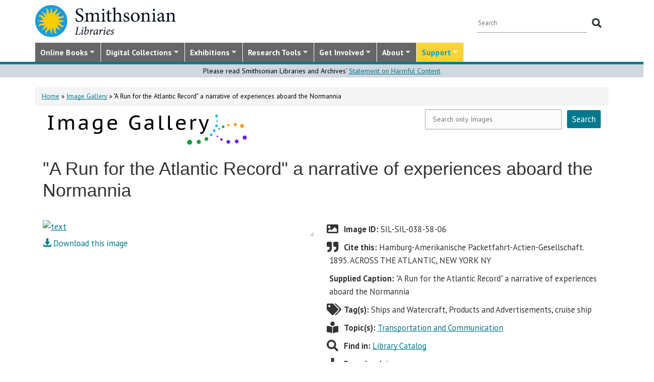

--- FILE ---
content_type: text/html; charset=utf-8
request_url: https://library.si.edu/image-gallery/106856
body_size: 18001
content:
<!DOCTYPE html>
<html lang="en" dir="ltr"
  xmlns:content="http://purl.org/rss/1.0/modules/content/"
  xmlns:dc="http://purl.org/dc/terms/"
  xmlns:foaf="http://xmlns.com/foaf/0.1/"
  xmlns:rdfs="http://www.w3.org/2000/01/rdf-schema#"
  xmlns:sioc="http://rdfs.org/sioc/ns#"
  xmlns:sioct="http://rdfs.org/sioc/types#"
  xmlns:skos="http://www.w3.org/2004/02/skos/core#"
  xmlns:xsd="http://www.w3.org/2001/XMLSchema#">
  <head profile="http://www.w3.org/1999/xhtml/vocab">
  <meta http-equiv="X-UA-Compatible" content="IE=Edge">
  <meta http-equiv="Content-Type" content="text/html; charset=utf-8" />
<meta name="dcterms.identifier" content="DAMS:SIL-SIL-038-58-06" />
<meta name="dcterms.type" content="Image" />
<meta name="MobileOptimized" content="width" />
<meta name="HandheldFriendly" content="true" />
<meta name="viewport" content="width=device-width, initial-scale=1" />
<link rel="canonical" href="https://library.si.edu/image-gallery/106856" />
<meta name="twitter:card" content="summary_large_image" />
<meta name="twitter:creator" content="@silibraries" />
<meta name="twitter:url" content="https://library.si.edu/image-gallery/106856" />
<meta name="twitter:title" content="&quot;A Run for the Atlantic Record&quot; a narrative of experiences aboard the" />
<meta name="twitter:image" content="https://library.si.edu/" />
<meta name="dcterms.title" content="&quot;A Run for the Atlantic Record&quot; a narrative of experiences aboard the Normannia" />
<meta name="dcterms.date" content="2017" />
<meta name="dcterms.rights" content="No Copyright - United States" />
  <title>"A Run for the Atlantic Record" a narrative of experiences aboard the Normannia</title>
  <style type="text/css" media="all">
@import url("https://library.si.edu/modules/system/system.base.css?t9hbcl");
@import url("https://library.si.edu/modules/system/system.menus.css?t9hbcl");
@import url("https://library.si.edu/modules/system/system.messages.css?t9hbcl");
@import url("https://library.si.edu/modules/system/system.theme.css?t9hbcl");
</style>
<style type="text/css" media="all">
@import url("https://library.si.edu/sites/all/modules/panopoly/panopoly_core/css/panopoly-jquery-ui-theme.css?t9hbcl");
@import url("https://library.si.edu/sites/all/modules/contrib/jquery_update/replace/ui/themes/base/minified/jquery.ui.slider.min.css?t9hbcl");
</style>
<style type="text/css" media="all">
@import url("https://library.si.edu/sites/all/modules/sla_popup/styling/popup.css?t9hbcl");
@import url("https://library.si.edu/modules/aggregator/aggregator.css?t9hbcl");
@import url("https://library.si.edu/modules/comment/comment.css?t9hbcl");
@import url("https://library.si.edu/sites/all/modules/dams_image/dams_image.css?t9hbcl");
@import url("https://library.si.edu/modules/field/theme/field.css?t9hbcl");
@import url("https://library.si.edu/sites/all/modules/google_appliance/theme/google_appliance.css?t9hbcl");
@import url("https://library.si.edu/sites/all/modules/google_search_facets/google-search-facets.css?t9hbcl");
@import url("https://library.si.edu/sites/all/modules/google_search_facets_image_search/google-search-facets-image-search.css?t9hbcl");
@import url("https://library.si.edu/sites/all/modules/panopoly/panopoly_core/css/panopoly-dropbutton.css?t9hbcl");
@import url("https://library.si.edu/sites/all/modules/contrib/radix_layouts/radix_layouts.css?t9hbcl");
@import url("https://library.si.edu/sites/all/modules/sil_donate/css/sil_donate.css?t9hbcl");
@import url("https://library.si.edu/sites/all/modules/sil_lostbook/css/sil_lostbook.css?t9hbcl");
@import url("https://library.si.edu/modules/user/user.css?t9hbcl");
@import url("https://library.si.edu/sites/all/modules/contrib/views/css/views.css?t9hbcl");
@import url("https://library.si.edu/sites/all/modules/contrib/ckeditor/css/ckeditor.css?t9hbcl");
@import url("https://library.si.edu/sites/all/modules/contrib/expandable_content/css/expandable_content.css?t9hbcl");
@import url("https://library.si.edu/sites/all/modules/contrib/media/modules/media_wysiwyg/css/media_wysiwyg.base.css?t9hbcl");
</style>
<style type="text/css" media="all">
@import url("https://library.si.edu/sites/all/libraries/bootstrap/css/bootstrap.min.css?t9hbcl");
@import url("https://library.si.edu/sites/all/libraries/bootstrap/css/bootstrap-theme.min.css?t9hbcl");
@import url("https://library.si.edu/sites/all/modules/contrib/colorbox/styles/default/colorbox_style.css?t9hbcl");
@import url("https://library.si.edu/sites/all/modules/contrib/ctools/css/ctools.css?t9hbcl");
@import url("https://library.si.edu/sites/all/modules/contrib/panels/css/panels.css?t9hbcl");
@import url("https://library.si.edu/sites/all/modules/sil_books/sil-books.css?t9hbcl");
@import url("https://library.si.edu/sites/all/modules/sil_books/tooltipster/css/tooltipster.bundle.min.css?t9hbcl");
@import url("https://library.si.edu/sites/all/modules/sil_books/tooltipster/css/plugins/tooltipster/sideTip/themes/tooltipster-sideTip-light.min.css?t9hbcl");
@import url("https://library.si.edu/sites/all/modules/rightsstatement_org/css/rightsstatements_org.css?t9hbcl");
@import url("https://library.si.edu/sites/all/modules/flexslider/assets/css/flexslider_img.css?t9hbcl");
@import url("https://library.si.edu/sites/all/libraries/flexslider/flexslider.css?t9hbcl");
@import url("https://library.si.edu/sites/all/libraries/superfish/css/superfish.css?t9hbcl");
@import url("https://library.si.edu/sites/all/libraries/superfish/css/superfish-smallscreen.css?t9hbcl");
@import url("https://library.si.edu/sites/all/libraries/superfish/style/silibraries.css?t9hbcl");
</style>
<style type="text/css" media="all">
@import url("https://library.si.edu/sites/all/themes/bootstrap-business/bootstrap/css/bootstrap.css?t9hbcl");
@import url("https://library.si.edu/sites/all/themes/bootstrap-sil/css/style.css?t9hbcl");
@import url("https://library.si.edu/sites/all/themes/bootstrap-sil/css/local.css?t9hbcl");
@import url("https://library.si.edu/sites/all/themes/bootstrap-sil/css/collections.css?t9hbcl");
@import url("https://library.si.edu/sites/all/themes/bootstrap-sil/css/colors.css?t9hbcl");
@import url("https://library.si.edu/sites/all/themes/bootstrap-sil/css/content.css?t9hbcl");
@import url("https://library.si.edu/sites/all/themes/bootstrap-sil/css/departments.css?t9hbcl");
@import url("https://library.si.edu/sites/all/themes/bootstrap-sil/css/digital-library.css?t9hbcl");
@import url("https://library.si.edu/sites/all/themes/bootstrap-sil/css/discipline.css?t9hbcl");
@import url("https://library.si.edu/sites/all/themes/bootstrap-sil/css/exhibitions.css?t9hbcl");
@import url("https://library.si.edu/sites/all/themes/bootstrap-sil/css/flexslider2.css?t9hbcl");
@import url("https://library.si.edu/sites/all/themes/bootstrap-sil/css/galleryview.css?t9hbcl");
@import url("https://library.si.edu/sites/all/themes/bootstrap-sil/css/gardens.css?t9hbcl");
@import url("https://library.si.edu/sites/all/themes/bootstrap-sil/css/image-gallery.css?t9hbcl");
@import url("https://library.si.edu/sites/all/themes/bootstrap-sil/css/isotope.css?t9hbcl");
@import url("https://library.si.edu/sites/all/themes/bootstrap-sil/css/mail.css?t9hbcl");
@import url("https://library.si.edu/sites/all/themes/bootstrap-sil/css/masonry.css?t9hbcl");
@import url("https://library.si.edu/sites/all/themes/bootstrap-sil/css/membership.css?t9hbcl");
@import url("https://library.si.edu/sites/all/themes/bootstrap-sil/css/news-events.css?t9hbcl");
@import url("https://library.si.edu/sites/all/themes/bootstrap-sil/css/news-subscribe.css?t9hbcl");
@import url("https://library.si.edu/sites/all/themes/bootstrap-sil/css/node.css?t9hbcl");
@import url("https://library.si.edu/sites/all/themes/bootstrap-sil/css/page-changes.css?t9hbcl");
@import url("https://library.si.edu/sites/all/themes/bootstrap-sil/css/sidebar-changes.css?t9hbcl");
@import url("https://library.si.edu/sites/all/themes/bootstrap-sil/css/staff-depts.css?t9hbcl");
@import url("https://library.si.edu/sites/all/themes/bootstrap-sil/css/tools-researcher.css?t9hbcl");
@import url("https://library.si.edu/sites/all/themes/bootstrap-sil/css/users.css?t9hbcl");
@import url("https://library.si.edu/sites/all/themes/bootstrap-sil/css/homepage.css?t9hbcl");
@import url("https://library.si.edu/sites/all/themes/bootstrap-sil/css/topic-term.css?t9hbcl");
@import url("https://library.si.edu/sites/all/themes/bootstrap-sil/css/better-tabs.css?t9hbcl");
@import url("https://library.si.edu/sites/all/themes/bootstrap-sil/css/chosen-overrides.css?t9hbcl");
@import url("https://library.si.edu/sites/all/themes/bootstrap-sil/css/slick-overrides.css?t9hbcl");
</style>
<style type="text/css" media="all">
@import url("https://library.si.edu/sites/all/themes/bootstrap-sil/css/media_ckeditor.css?t9hbcl");
@import url("https://library.si.edu/sites/all/themes/bootstrap-sil/fontawesome/css/all.min.css?t9hbcl");
@import url("https://library.si.edu/sites/all/themes/bootstrap-sil/css/i18n.css?t9hbcl");
</style>
<style type="text/css" media="print">
@import url("https://library.si.edu/sites/all/themes/bootstrap-sil/css/print.css?t9hbcl");
</style>

<!--[if (lt IE 9)]>
<link type="text/css" rel="stylesheet" href="https://library.si.edu/sites/all/themes/bootstrap-sil/css/ie8.css?t9hbcl" media="all" />
<![endif]-->
  
	<script type="text/javascript" src="https://library.si.edu/sites/default/files/js/js_kfCySK-sAVmU9mu0-2IOEWRifwhHkh_9q_ovVEW41rU.js"></script>
<script type="text/javascript" src="https://library.si.edu/sites/default/files/js/js_CdQQF2iyWt49DTR6ernbvPKOr2SqEcHNLvC9F0PBfiM.js"></script>
<script type="text/javascript" src="https://library.si.edu/sites/default/files/js/js_NH85uj7IRuZTjZUrItBBH_Yd_lqpgpECb8DomqUX6_4.js"></script>
<script type="text/javascript" src="https://library.si.edu/sites/default/files/js/js_hHqXYncJW0YW8t9GPnB3Ocw7YWVEmp16WsX-h54fY6s.js"></script>
<script type="text/javascript" src="https://www.googletagmanager.com/gtag/js?id=UA-5870062-6"></script>
<script type="text/javascript">
<!--//--><![CDATA[//><!--
window.dataLayer = window.dataLayer || [];function gtag(){dataLayer.push(arguments)};gtag("js", new Date());gtag("set", "developer_id.dMDhkMT", true);gtag("config", "UA-5870062-6", {"groups":"default","linker":{"domains":["www.sil.si.edu","library.si.edu"]}});gtag("config", "G-MM0P7BL6SB", {"groups":"default","linker":{"domains":["www.sil.si.edu","library.si.edu"]}});
//--><!]]>
</script>
<script type="text/javascript" src="https://library.si.edu/sites/default/files/js/js_Oqq2HVyMkKp7EGTh831yT-hkGUjWBZ_ACRn80wZ7nQ8.js"></script>
<script type="text/javascript">
<!--//--><![CDATA[//><!--
jQuery(document).ready(function($) { 
		$(window).scroll(function() {
			if($(this).scrollTop() != 0) {
				$("#toTop").fadeIn();	
			} else {
				$("#toTop").fadeOut();
			}
		});
		
		$("#toTop").click(function() {
			$("body,html").animate({scrollTop:0},800);
		});	
		
		});
//--><!]]>
</script>
<script type="text/javascript" src="https://library.si.edu/sites/default/files/js/js_4Bn1FHP0-cymhn72AeTIwKVvwp6nfSiB37Baj6OnuFw.js"></script>
<script type="text/javascript" src="https://library.si.edu/sites/default/files/js/js_uf73SeycakNTBBILp0rYYV3fE1MP-ISUdj09JOGXzAM.js"></script>
<script type="text/javascript">
<!--//--><![CDATA[//><!--
jQuery.extend(Drupal.settings, {"basePath":"\/","pathPrefix":"","setHasJsCookie":0,"ajaxPageState":{"theme":"bootstrap_sil","theme_token":"lucN36eNBlX91T6cwAIbsuy_WS14VPWWtNOHRTIDXSA","js":{"sites\/all\/modules\/flexslider\/assets\/js\/flexslider.load.js":1,"sites\/all\/libraries\/jquery-latest\/jquery-3.7.1.min.js":1,"misc\/jquery-extend-3.4.0.js":1,"misc\/jquery-html-prefilter-3.5.0-backport.js":1,"misc\/jquery.once.js":1,"misc\/drupal.js":1,"sites\/all\/modules\/contrib\/jquery_update\/js\/jquery_browser.js":1,"sites\/all\/libraries\/jquery-latest\/jquery-ui\/jquery-ui.js":1,"misc\/ui\/jquery.ui.position-1.13.0-backport.js":1,"misc\/ui\/jquery.ui.dialog-1.13.0-backport.js":1,"misc\/form-single-submit.js":1,"sites\/all\/modules\/contrib\/entityreference\/js\/entityreference.js":1,"sites\/all\/modules\/sil_donate\/js\/sil_donate.js":1,"sites\/all\/libraries\/bootstrap\/js\/bootstrap.min.js":1,"sites\/all\/libraries\/colorbox\/jquery.colorbox-min.js":1,"sites\/all\/modules\/contrib\/colorbox\/js\/colorbox.js":1,"sites\/all\/modules\/contrib\/colorbox\/styles\/default\/colorbox_style.js":1,"sites\/all\/modules\/contrib\/colorbox\/js\/colorbox_load.js":1,"sites\/all\/modules\/contrib\/colorbox\/js\/colorbox_inline.js":1,"sites\/all\/modules\/google_search_facets\/google_search_facets.js":1,"sites\/all\/modules\/contrib\/media_colorbox\/media_colorbox.js":1,"sites\/all\/modules\/sil_books\/tooltipster\/js\/tooltipster.bundle.min.js":1,"sites\/all\/libraries\/flexslider\/jquery.flexslider-min.js":1,"sites\/all\/modules\/contrib\/google_analytics\/googleanalytics.js":1,"https:\/\/www.googletagmanager.com\/gtag\/js?id=UA-5870062-6":1,"0":1,"sites\/all\/modules\/contrib\/expandable_content\/js\/expandable_content.js":1,"1":1,"sites\/all\/libraries\/superfish\/jquery.hoverIntent.minified.js":1,"sites\/all\/libraries\/superfish\/sftouchscreen.js":1,"sites\/all\/libraries\/superfish\/sfsmallscreen.js":1,"sites\/all\/libraries\/superfish\/supposition.js":1,"sites\/all\/libraries\/superfish\/superfish.js":1,"sites\/all\/libraries\/superfish\/supersubs.js":1,"sites\/all\/modules\/superfish\/superfish.js":1,"sites\/all\/themes\/bootstrap-sil\/js\/colorbox.responsive.js":1,"sites\/all\/themes\/bootstrap-sil\/fontawesome\/js\/all.js":1,"sites\/all\/modules\/contrib\/jquery_update\/js\/jquery_position.js":1},"css":{"modules\/system\/system.base.css":1,"modules\/system\/system.menus.css":1,"modules\/system\/system.messages.css":1,"modules\/system\/system.theme.css":1,"misc\/ui\/jquery.ui.theme.css":1,"misc\/ui\/jquery.ui.slider.css":1,"sites\/all\/modules\/google_search_facetsgoogle-search-facets.css":1,"sites\/all\/modules\/sla_popup\/styling\/popup.css":1,"modules\/aggregator\/aggregator.css":1,"modules\/comment\/comment.css":1,"sites\/all\/modules\/dams_image\/dams_image.css":1,"modules\/field\/theme\/field.css":1,"sites\/all\/modules\/google_appliance\/theme\/google_appliance.css":1,"sites\/all\/modules\/google_search_facets\/google-search-facets.css":1,"sites\/all\/modules\/google_search_facets_image_search\/google-search-facets-image-search.css":1,"modules\/node\/node.css":1,"sites\/all\/modules\/panopoly\/panopoly_core\/css\/panopoly-dropbutton.css":1,"sites\/all\/modules\/contrib\/radix_layouts\/radix_layouts.css":1,"sites\/all\/modules\/sil_donate\/css\/sil_donate.css":1,"sites\/all\/modules\/sil_lostbook\/css\/sil_lostbook.css":1,"modules\/user\/user.css":1,"sites\/all\/modules\/contrib\/views\/css\/views.css":1,"sites\/all\/modules\/contrib\/ckeditor\/css\/ckeditor.css":1,"sites\/all\/modules\/contrib\/expandable_content\/css\/expandable_content.css":1,"sites\/all\/modules\/contrib\/media\/modules\/media_wysiwyg\/css\/media_wysiwyg.base.css":1,"sites\/all\/libraries\/bootstrap\/css\/bootstrap.min.css":1,"sites\/all\/libraries\/bootstrap\/css\/bootstrap-theme.min.css":1,"sites\/all\/modules\/contrib\/colorbox\/styles\/default\/colorbox_style.css":1,"sites\/all\/modules\/contrib\/ctools\/css\/ctools.css":1,"sites\/all\/modules\/contrib\/panels\/css\/panels.css":1,"sites\/all\/modules\/sil_books\/sil-books.css":1,"sites\/all\/modules\/sil_books\/tooltipster\/css\/tooltipster.bundle.min.css":1,"sites\/all\/modules\/sil_books\/tooltipster\/css\/plugins\/tooltipster\/sideTip\/themes\/tooltipster-sideTip-light.min.css":1,"sites\/all\/modules\/rightsstatement_org\/css\/rightsstatements_org.css":1,"sites\/all\/modules\/flexslider\/assets\/css\/flexslider_img.css":1,"sites\/all\/libraries\/flexslider\/flexslider.css":1,"sites\/all\/libraries\/superfish\/css\/superfish.css":1,"sites\/all\/libraries\/superfish\/css\/superfish-smallscreen.css":1,"sites\/all\/libraries\/superfish\/style\/silibraries.css":1,"sites\/all\/themes\/bootstrap-business\/bootstrap\/css\/bootstrap.css":1,"sites\/all\/themes\/bootstrap-sil\/css\/style.css":1,"sites\/all\/themes\/bootstrap-business\/color\/colors.css":1,"sites\/all\/themes\/bootstrap-sil\/css\/local.css":1,"sites\/all\/themes\/bootstrap-sil\/css\/collections.css":1,"sites\/all\/themes\/bootstrap-sil\/css\/colors.css":1,"sites\/all\/themes\/bootstrap-sil\/css\/content.css":1,"sites\/all\/themes\/bootstrap-sil\/css\/departments.css":1,"sites\/all\/themes\/bootstrap-sil\/css\/digital-library.css":1,"sites\/all\/themes\/bootstrap-sil\/css\/discipline.css":1,"sites\/all\/themes\/bootstrap-sil\/css\/exhibitions.css":1,"sites\/all\/themes\/bootstrap-sil\/css\/flexslider2.css":1,"sites\/all\/themes\/bootstrap-sil\/css\/galleryview.css":1,"sites\/all\/themes\/bootstrap-sil\/css\/gardens.css":1,"sites\/all\/themes\/bootstrap-sil\/css\/image-gallery.css":1,"sites\/all\/themes\/bootstrap-sil\/css\/isotope.css":1,"sites\/all\/themes\/bootstrap-sil\/css\/mail.css":1,"sites\/all\/themes\/bootstrap-sil\/css\/masonry.css":1,"sites\/all\/themes\/bootstrap-sil\/css\/membership.css":1,"sites\/all\/themes\/bootstrap-sil\/css\/news-events.css":1,"sites\/all\/themes\/bootstrap-sil\/css\/news-subscribe.css":1,"sites\/all\/themes\/bootstrap-sil\/css\/node.css":1,"sites\/all\/themes\/bootstrap-sil\/css\/page-changes.css":1,"sites\/all\/themes\/bootstrap-sil\/css\/sidebar-changes.css":1,"sites\/all\/themes\/bootstrap-sil\/css\/staff-depts.css":1,"sites\/all\/themes\/bootstrap-sil\/css\/tools-researcher.css":1,"sites\/all\/themes\/bootstrap-sil\/css\/users.css":1,"sites\/all\/themes\/bootstrap-sil\/css\/tb-menu-changes.css":1,"sites\/all\/themes\/bootstrap-sil\/css\/discovery-dots.css":1,"sites\/all\/themes\/bootstrap-sil\/css\/homepage.css":1,"sites\/all\/themes\/bootstrap-sil\/css\/topic-term.css":1,"sites\/all\/themes\/bootstrap-sil\/css\/better-tabs.css":1,"sites\/all\/themes\/bootstrap-sil\/css\/chosen-overrides.css":1,"sites\/all\/themes\/bootstrap-sil\/css\/slick-overrides.css":1,"sites\/all\/themes\/bootstrap-sil\/css\/media_ckeditor.css":1,"sites\/all\/themes\/bootstrap-sil\/fontawesome\/css\/all.min.css":1,"sites\/all\/themes\/bootstrap-sil\/css\/i18n.css":1,"sites\/all\/themes\/bootstrap-sil\/css\/print.css":1,"sites\/all\/themes\/bootstrap-sil\/css\/ie8.css":1}},"colorbox":{"opacity":"0.85","current":"{current} of {total}","previous":"\u00ab Prev","next":"Next \u00bb","close":"Close","maxWidth":"98%","maxHeight":"98%","fixed":true,"mobiledetect":true,"mobiledevicewidth":"480px","file_public_path":"\/sites\/default\/files","specificPagesDefaultValue":"admin*\nimagebrowser*\nimg_assist*\nimce*\nnode\/add\/*\nnode\/*\/edit\nprint\/*\nprintpdf\/*\nsystem\/ajax\nsystem\/ajax\/*"},"flexslider":{"optionsets":{"image_gallery_carousel":{"namespace":"flex-","selector":".slides \u003E li","easing":"swing","direction":"horizontal","reverse":false,"smoothHeight":true,"startAt":0,"animationSpeed":600,"initDelay":0,"useCSS":true,"touch":true,"video":false,"keyboard":true,"multipleKeyboard":false,"mousewheel":0,"controlsContainer":".flex-control-nav-container","sync":"","asNavFor":"","itemWidth":150,"itemMargin":4,"minItems":3,"maxItems":5,"move":4,"animation":"slide","slideshow":false,"slideshowSpeed":"7000","directionNav":true,"controlNav":false,"prevText":"Previous","nextText":"Next","pausePlay":false,"pauseText":"Pause","playText":"Play","randomize":false,"thumbCaptions":false,"thumbCaptionsBoth":false,"animationLoop":true,"pauseOnAction":true,"pauseOnHover":false,"manualControls":""}},"instances":{"image_gallery_carousel":"image_gallery_carousel"}},"urlIsAjaxTrusted":{"\/image-gallery\/106856":true},"googleanalytics":{"account":["UA-5870062-6","G-MM0P7BL6SB"],"trackOutbound":1,"trackMailto":1,"trackDownload":1,"trackDownloadExtensions":"7z|aac|arc|arj|asf|asx|avi|bin|csv|doc|docx|exe|flv|gif|gz|gzip|hqx|jar|jpe?g|js|mp(2|3|4|e?g)|mov(ie)?|msi|msp|pdf|phps|png|ppt|pptx|qtm?|ra(m|r)?|sea|sit|tar|tgz|torrent|txt|wav|wma|wmv|wpd|xls|xslx|xml|z|zip","trackColorbox":1,"trackDomainMode":2,"trackCrossDomains":["www.sil.si.edu","library.si.edu"]},"superfish":{"1":{"id":"1","sf":{"animation":{"opacity":"show"},"speed":"fast"},"plugins":{"touchscreen":{"mode":"window_width","breakpoint":992,"breakpointUnit":"px"},"smallscreen":{"mode":"window_width","breakpoint":992,"breakpointUnit":"px","title":"Main Menu"},"supposition":true,"supersubs":true}}}});
//--><!]]>
</script>
	<!-- added by PLM 1/22/2018 touch icons -->
	<link rel="apple-touch-icon" sizes="180x180" src="/sites/all/libraries/favicon/apple-touch-icon.png">
	<link rel="icon" type="image/png" sizes="32x32" src="/sites/all/libraries/favicon/favicon-32x32.png">
	<link rel="icon" type="image/png" sizes="16x16" src="/sites/all/libraries/favicon/favicon-16x16.png">
	<link rel="manifest" src="/sites/all/libraries/favicon/manifest.json">
	<link rel="mask-icon" src="/sites/all/libraries/favicon/safari-pinned-tab.svg" color="#5bbad5">
	<link rel="shortcut icon" src="/sites/all/libraries/favicon/favicon.ico">

</head>
<body class="html not-front not-logged-in no-sidebars page-node page-node- page-node-106856 node-type-galaxy-of-images region-content i18n-en image-gallery image-gallery-106856" >
  <div id="skip-link">
    <a href="#main-content" class="element-invisible element-focusable">Skip to main content</a>
  </div>
      <div id="toTop"><span class="glyphicon glyphicon-chevron-up"></span></div>


<!-- #header -->
<header id="header" role="banner" class="clearfix robots-noindex">
  
    <!-- #header-top -->
  <div id="header-top" class="clearfix robots-noindex">
    <div class="container">

      <!-- #header-top-inside -->
      <div id="header-top-inside" class="clearfix">
                  <div id="logo">
            <a href="/" title="Home" rel="home"> <img src="https://library.si.edu/sites/default/files/si-libraries-logo-sm.png" alt="Home" /> </a>
          </div>
        
        <div class="row">
          
                      <div class="col-md-12">
              <!-- #header-top-right -->
              <div id="header-top-right" class="clearfix">
                  <div class="region region-header-top-right">
    <div id="block-google-appliance-ga-block-search-form" class="block block-google-appliance clearfix">

    
  <div class="content">
    <form action="/image-gallery/106856" method="post" id="google-appliance-block-form" accept-charset="UTF-8"><div><div class="container-inline">
      <h2 class="element-invisible">Search Google Appliance</h2>
    <div class="form-item form-type-textfield form-item-search-keys">
  <label class="element-invisible" for="edit-search-keys--2">Enter the terms you wish to search for. </label>
 <input placeholder="Search" type="text" id="edit-search-keys--2" name="search_keys" value="" size="15" maxlength="128" class="form-text" />
</div>
<div class="form-actions form-wrapper" id="edit-actions"><input type="submit" id="edit-submit--2" name="op" value="Search" class="form-submit" /></div><input type="hidden" name="form_build_id" value="form-WEDpciVrPV4D_8SCfRHaF2j89b6s5825dSk_sAUxfPs" />
<input type="hidden" name="form_id" value="google_appliance_block_form" />
  
</div>
</div></form>  </div>
</div>
  </div>
              </div>
              <!-- EOF:#header-top-right -->
            </div>
          
        </div>
      </div>
      <!-- EOF: #header-top-inside -->

    </div>
  </div>
  <!-- EOF: #header-top -->
  
  <div id="header-full" class="robots-noindex">
    <div class="container">
                <div class="region region-header">
    <div id="block-superfish-1" class="block block-superfish clearfix">

    
  <div class="content">
    <ul  id="superfish-1" class="menu sf-menu sf-main-menu sf-horizontal sf-style-silibraries sf-total-items-7 sf-parent-items-7 sf-single-items-0"><li id="menu-3425-1" class="first sf-depth-1 sf-total-children-4 sf-parent-children-0 sf-single-children-4 menuparent"><a href="/books-online" title="Digitized books from across the Libraries" class="sf-depth-1 menuparent">Online Books</a><ul><li id="menu-34616-1" class="first sf-depth-2 sf-no-children"><a href="/digital-library/book-collections" title="Browse staff created collections of digitized books" class="sf-depth-2">Online Book Collections</a></li><li id="menu-34617-1" class="middle sf-depth-2 sf-no-children"><a href="/books-online/topic" title="Browse digitized books by general topic" class="sf-depth-2">Online Books by Topic</a></li><li id="menu-1249-1" class="middle sf-depth-2 sf-no-children"><a href="http://biodiversitylibrary.org" title="(link will take you outside the Smithsonian network)" class="sf-depth-2">Biodiversity Heritage Library</a></li><li id="menu-34618-1" class="last sf-depth-2 sf-no-children"><a href="http://siris-libraries.si.edu/ipac20/ipac.jsp?profile=liball" title="Search the Catalog" class="sf-depth-2">Library Catalog (SIRIS)</a></li></ul></li><li id="menu-647-1" class="middle sf-depth-1 sf-total-children-5 sf-parent-children-0 sf-single-children-5 menuparent"><a href="/collections" title="" class="sf-depth-1 menuparent">Digital Collections</a><ul><li id="menu-659-1" class="first sf-depth-2 sf-no-children"><a href="/image-gallery" title="" class="sf-depth-2">Image Gallery</a></li><li id="menu-657-1" class="middle sf-depth-2 sf-no-children"><a href="/art-and-artist-files" title="Search an index of the Libraries collections of vertical files on art, art organizations, and artists." class="sf-depth-2">Art &amp; Artist Files</a></li><li id="menu-34619-1" class="middle sf-depth-2 sf-no-children"><a href="/digital-library/collection/caldwell" title="Shedding Light on New York, the Edward F. Caldwell &amp; Co. collection - images of lighting and interior fixtures." class="sf-depth-2">Caldwell Lighting</a></li><li id="menu-656-1" class="middle sf-depth-2 sf-no-children"><a href="/trade-literature" title="Search our collections of trade catalogs, manuals, sales brochures and more." class="sf-depth-2">Trade Literature</a></li><li id="menu-10472-1" class="last sf-depth-2 sf-no-children"><a href="/collections" title="Full list of our digital collections, including annotated bibliographies and indexes" class="sf-depth-2">All Digital Collections</a></li></ul></li><li id="menu-6016-1" class="middle sf-depth-1 sf-total-children-4 sf-parent-children-0 sf-single-children-4 menuparent"><a href="/exhibitions" title="" class="sf-depth-1 menuparent">Exhibitions</a><ul><li id="menu-8366-1" class="first sf-depth-2 sf-no-children"><a href="/exhibitions/current" title="" class="sf-depth-2">Current Exhibitions</a></li><li id="menu-8367-1" class="middle sf-depth-2 sf-no-children"><a href="/exhibitions/online" title="" class="sf-depth-2">Online Exhibitions</a></li><li id="menu-34472-1" class="middle sf-depth-2 sf-no-children"><a href="/exhibitions/past" title="" class="sf-depth-2">Past Exhibitions</a></li><li id="menu-34473-1" class="last sf-depth-2 sf-no-children"><a href="http://www.sil.si.edu/SILPublications/Online-Exhibitions/" title="Guide to online exhibitions from Libraries and Archives all over the world." class="sf-depth-2">Index of Library &amp; Archival Exhibitions on the Web</a></li></ul></li><li id="menu-735-1" class="middle sf-depth-1 sf-total-children-6 sf-parent-children-0 sf-single-children-6 menuparent"><a href="/research" title="" class="sf-depth-1 menuparent">Research Tools</a><ul><li id="menu-2634-1" class="first sf-depth-2 sf-no-children"><a href="/research" title="Search across all SIL owned and licensed collections, as well as selected citation databases." class="sf-depth-2">Research Tools and OneSearch</a></li><li id="menu-748-1" class="middle sf-depth-2 sf-no-children"><a href="http://siris-libraries.si.edu/ipac20/ipac.jsp?profile=liball" title="" class="sf-depth-2">Library Catalog (SIRIS)</a></li><li id="menu-746-1" class="middle sf-depth-2 sf-no-children"><a href="/research/databases" title="" class="sf-depth-2">E-journals, E-books, and Databases</a></li><li id="menu-744-1" class="middle sf-depth-2 sf-no-children"><a href="http://research.si.edu/" title="Search lists of publications by Smithsonian and affiliated researchers." class="sf-depth-2">Smithsonian Research Online (SRO)</a></li><li id="menu-38018-1" class="middle sf-depth-2 sf-no-children"><a href="/research/borrowing-access-privileges" class="sf-depth-2">Borrowing and Access Privileges</a></li><li id="menu-34620-1" class="last sf-depth-2 sf-no-children"><a href="https://sinet.sharepoint.com/sites/Prism-SLA" title="Information on services and resources for SI affiliated researchers" class="sf-depth-2">Smithsonian Libraries and Archives on PRISM (SI staff)    </a></li></ul></li><li id="menu-734-1" class="middle sf-depth-1 sf-total-children-4 sf-parent-children-1 sf-single-children-3 menuparent"><a href="/get-involved" class="sf-depth-1 menuparent">Get Involved</a><ul><li id="menu-3759-1" class="first sf-depth-2 sf-no-children"><a href="/events" title="" class="sf-depth-2">Events</a></li><li id="menu-37704-1" class="middle sf-depth-2"><a href="/newsletter" class="sf-depth-2">E-news Sign Up</a></li><li id="menu-1250-1" class="middle sf-depth-2 sf-no-children"><a href="/internships-and-fellowships" class="sf-depth-2">Internships and Fellowships</a></li><li id="menu-943-1" class="last sf-depth-2 sf-no-children"><a href="/about/work-with-us" class="sf-depth-2">Work with Us</a></li></ul></li><li id="menu-732-1" class="middle sf-depth-1 sf-total-children-11 sf-parent-children-0 sf-single-children-11 menuparent"><a href="/about-us" class="sf-depth-1 menuparent">About</a><ul><li id="menu-873-1" class="first sf-depth-2 sf-no-children"><a href="/about-us" title="" class="sf-depth-2">About the Libraries</a></li><li id="menu-23994-1" class="middle sf-depth-2 sf-no-children"><a href="/libraries" title="" class="sf-depth-2">Library Locations</a></li><li id="menu-817-1" class="middle sf-depth-2 sf-no-children"><a href="/departments" class="sf-depth-2">Departments</a></li><li id="menu-752-1" class="middle sf-depth-2 sf-no-children"><a href="/staff" title="" class="sf-depth-2">Staff</a></li><li id="menu-3760-1" class="middle sf-depth-2 sf-no-children"><a href="/press" title="" class="sf-depth-2">Press Room</a></li><li id="menu-743-1" class="middle sf-depth-2 sf-no-children"><a href="/about/faq" class="sf-depth-2">FAQ</a></li><li id="menu-10481-1" class="middle sf-depth-2 sf-no-children"><a href="/contact" class="sf-depth-2">Contact Us</a></li><li id="menu-755-1" class="middle sf-depth-2 sf-no-children"><a href="/about/history" class="sf-depth-2">History of the Libraries</a></li><li id="menu-38818-1" class="middle sf-depth-2 sf-no-children"><a href="https://librariesarchives.si.edu/advisory-board/" title="" class="sf-depth-2">Advisory Board</a></li><li id="menu-651-1" class="middle sf-depth-2 sf-no-children"><a href="/projects" title="Projects we are involved with or working on behind the scenes" class="sf-depth-2">Projects</a></li><li id="menu-3635-1" class="last sf-depth-2 sf-no-children"><a href="/annual-reports" class="sf-depth-2">Annual Reports</a></li></ul></li><li id="menu-6017-1" class="last sf-depth-1 sf-total-children-5 sf-parent-children-2 sf-single-children-3 menuparent"><a href="/donate/make-a-donation" title="" class="sf-depth-1 menuparent">Support</a><ul><li id="menu-37713-1" class="first sf-depth-2 sf-no-children"><a href="/donate/make-a-donation" title="" class="sf-depth-2">Donate Now</a></li><li id="menu-738-1" class="middle sf-depth-2"><a href="/donate/adopt-a-book" class="sf-depth-2">Adopt-a-Book</a></li><li id="menu-737-1" class="middle sf-depth-2 sf-no-children"><a href="/donate/ways-to-give" class="sf-depth-2">Ways to Give</a></li><li id="menu-3665-1" class="middle sf-depth-2 sf-no-children"><a href="/donate/gifts-of-library-materials" class="sf-depth-2">Gifts of Library Materials</a></li><li id="menu-37707-1" class="last sf-depth-2"><a href="/donate/the-vault" class="sf-depth-2">The Vault</a></li></ul></li></ul>  </div>
</div>
  </div>
           </div>
  </div>
</header>
<!-- EOF: #header -->

<!-- #banner_full -->
	<div id="banner-full" class="clearfix">
		  <div class="region region-banner-full">
    <div id="block-block-72" class="block block-block clearfix">

    
  <div class="content">
    <div style="background-color:#d0d7de;text-align:center;clear:both;font-size:85%">Please read Smithsonian Libraries and Archives' <a href="https://librariesarchives.si.edu/statement-on-harmful-content/">Statement on Harmful Content</a></div>
  </div>
</div>
  </div>
	</div>
<!-- EOF:#banner_full -->



<!-- EOF:#breadcrumbs -->
  <header id="breadcrumb" class="clearfix">
  
  <div class="container">
      <div id="breadcrumb-inside" class="clearfix">
      <h2 class="element-invisible">You are here</h2><div class="breadcrumb" xmlns:v="http://rdf.data-vocabulary.org/#"><span class="inline odd first" typeof="v:Breadcrumb"><a href="https://library.si.edu/" rel="v:url" property="v:title">Home</a></span> <span class="delimiter">»</span> <span class="inline even" typeof="v:Breadcrumb"><a href="https://library.si.edu/image-gallery" rel="v:url" property="v:title">Image Gallery</a></span> <span class="delimiter">»</span> <span class="inline odd last" typeof="v:Breadcrumb">&quot;A Run for the Atlantic Record&quot; a narrative of experiences aboard the Normannia</span></div>      </div>
  </div>
</header>
<!-- EOF:#breadcrumbs -->

<!-- #page -->
<article id="page" class="clearfix">

  
  <!-- #main-content -->
  <div id="main-content">
    <div class="container">

      <!-- #messages-console -->
            <!-- EOF: #messages-console -->

      <div class="row">

        
        <section class="col-md-12">
          <!-- #main -->
          <div id="main" class="clearfix">
            
            <!-- EOF:#content-wrapper -->
            <div id="content-wrapper">

                                          
              
              <!-- #tabs -->
                              <div class="tabs">
                                </div>
                            <!-- EOF: #tabs -->

              <!-- #action links -->
                            <!-- EOF: #action links -->

                <div class="region region-content">
    <div id="block-system-main" class="block block-system clearfix">

    
  <div class="content">
    
<div class="panel-display sutro clearfix radix-sutro" >

  <div class="container-fluid">
    <div class="row">
      <div class="col-md-12 radix-layouts-header panel-panel">
        <div class="panel-panel-inner">
          <div class="panel-pane pane-block pane-google-search-facets-image-search-gsa-image-search-block"  id="image-gallery-search" >
  
      
  
  <div class="pane-content">
    <form class="image-search-form search-google-appliance-image-search-form" action="/image-gallery/106856" method="post" id="google-search-facets-image-search-block-form" accept-charset="UTF-8"><div><div class="form-item form-type-textfield form-item-search-keys">
  <label class="element-invisible" for="edit-search-keys">Search Only Images </label>
 <input title="Enter a search term" placeholder="Search only Images" type="text" id="edit-search-keys" name="search_keys" value="" size="60" maxlength="128" class="form-text" />
</div>
<input type="submit" id="edit-submit" name="op" value="Search" class="form-submit" /><input type="hidden" name="form_build_id" value="form-cngJn6lq3VLqJCzzJt4CMyEt5noWatGhKkgI_1iamwk" />
<input type="hidden" name="form_id" value="google_search_facets_image_search_block_form" />
</div></form>  </div>

  
  </div>
<div class="panel-separator"></div><div class="panel-pane pane-custom pane-3"  id="faq-icon" >
  
      
  
  <div class="pane-content">
    <div id="faq-icon">

  <div class="faq-circle">
    <a href="/image-gallery/faq" alt="Visit Image Gallery FAQ page"> 
      <i class="fal fa-question-circle fa-lg" style="max-width:25px;" aria-hidden=""> </i>
      <span class="sr-only">Visit Image Gallery FAQ page</span>
    </a>
  </div>

  <div class="faq-text-block">
    <div class="faq-text">
        <a href="/image-gallery/faq">Visit Image Gallery FAQ</a>
    </div>
  </div>

</div>  </div>

  
  </div>
<div class="panel-separator"></div><div class="panel-pane pane-custom pane-4"  >
  
      
  
  <div class="pane-content">
    <div style="width:420px;margin-bottom:20px;"><div class="media-element-container media-original"><div id="file-14038" class="file file-image file-image-png">

        <h2 class="element-invisible"><a href="/file/imggalsm2png">imggal_sm2.png</a></h2>
    
  
  <div class="content">
    <img alt="Image Gallery banner" title="Image Gallery banner" height="84" width="411" class="media-element file-original" data-delta="3" typeof="foaf:Image" src="https://library.si.edu/sites/default/files/media-uploads/imggal_sm2.png" />  </div>

  
</div>
</div></div>  </div>

  
  </div>
<div class="panel-separator"></div><div class="panel-pane pane-custom pane-5"  id="goi-title" >
  
      
  
  <div class="pane-content">
    <h1>"A Run for the Atlantic Record" a narrative of experiences aboard the Normannia</h1><br />  </div>

  
  </div>
        </div>
      </div>
    </div>
    
    <div class="row">
      <div class="col-md-6 radix-layouts-column1 panel-panel">
        <div class="panel-panel-inner">
          <div class="panel-pane pane-custom pane-1"  >
  
      
  
  <div class="pane-content">
    <div id="image-gallery-damsid">
  <a href="/dams-image/zoom/?id=SIL-SIL-038-58-06" class="colorbox damsid-container">
    <div class="colorbox">
        <img class="photo damsid-image" src="https://ids.si.edu/ids/deliveryService?id=SIL-SIL-038-58-06&amp;iframe=true&amp;container.fullpage" alt="text" title="text" width="550" /></div>
    <div class="damsid-overlay">
      <i class="glyphicon glyphicon-search"></i>
    </div>
  </a>
</div>

<!-- img class="photo colorbox" src="https://ids.si.edu/ids/deliveryService?id=SIL-SIL-038-58-06" alt="text" title="text" width="550" -->  </div>

  
  </div>
<div class="panel-separator"></div><div class="panel-pane pane-custom pane-2"  >
  
      
  
  <div class="pane-content">
    <div class="image-gallery-download-block">
 <a href="//ids.si.edu/ids/deliveryService?id=SIL-SIL-038-58-06" download="SIL-SIL-038-58-06">
    <i class="glyphicon glyphicon-download-alt"></i>
    <span class="image-gallery-download style=" padding:="">Download this image</span>
 </a>
</div>
<br />  </div>

  
  </div>
        </div>
      </div>
      <div class="col-md-6 radix-layouts-column2 panel-panel">
        <div class="panel-panel-inner">
          <div class="panel-pane pane-views-panes pane-image-gallery-image-metadata-fields-panel-pane-2"  >
  
      
  
  <div class="pane-content">
    <div class="view view-image-gallery-image-metadata-fields view-id-image_gallery_image_metadata_fields view-display-id-panel_pane_2 view-dom-id-14ff841705e479a282e6650e885b61e2">
        
  
  
  
      <div class="view-content">
        <div class="views-row views-row-1">
      
  <div class="views-field views-field-field-damsid ig-icon ig-icon-damsid">    <strong class="views-label views-label-field-damsid">Image ID: </strong>    SIL-SIL-038-58-06  </div>  
  <div class="views-field views-field-field-citation ig-icon ig-icon-citation">    <strong class="views-label views-label-field-citation">Cite this: </strong>    Hamburg-Amerikanische Packetfahrt-Actien-Gesellschaft. 1895. ACROSS THE ATLANTIC, NEW YORK NY  </div>  
  <div class="views-field views-field-field-supplied-caption ig-icon ">    <strong class="views-label views-label-field-supplied-caption">Supplied Caption: </strong>    &quot;A Run for the Atlantic Record&quot; a narrative of experiences aboard the Normannia  </div>  </div>
    </div>
  
  
  
  
  
  
</div>  </div>

  
  </div>
<div class="panel-separator"></div><div class="panel-pane pane-views-panes pane-image-gallery-image-metadata-fields-panel-pane-3"  >
  
      
  
  <div class="pane-content">
    <div class="view view-image-gallery-image-metadata-fields view-id-image_gallery_image_metadata_fields view-display-id-panel_pane_3 view-dom-id-2f19a47fe003bde77f8b242509637f33">
        
  
  
  
      <div class="view-content">
        <div class="views-row views-row-1">
      
  <div class="views-field views-field-field-keywords ig-icon ig-icon-tags">    <strong class="views-label views-label-field-keywords">Tag(s): </strong>    Ships and Watercraft, Products and Advertisements, cruise ship  </div>  
  <div class="views-field views-field-field-topics ig-icon ig-icon-topics">    <strong class="views-label views-label-field-topics">Topic(s): </strong>    <a href="/topic/transportation-and-communication">Transportation and Communication</a>  </div>  </div>
    </div>
  
  
  
  
  
  
</div>  </div>

  
  </div>
<div class="panel-separator"></div><div class="panel-pane pane-views-panes pane-image-gallery-image-metadata-fields-panel-pane-4"  >
  
      
  
  <div class="pane-content">
    <div class="view view-image-gallery-image-metadata-fields view-id-image_gallery_image_metadata_fields view-display-id-panel_pane_4 view-dom-id-93cb349521d9dc2b2957cf362b3c6274">
        
  
  
  
      <div class="view-content">
        <div class="views-row views-row-1">
      
  <div class="views-field views-field-field-hz-bibno ig-icon ig-icon-catalog">    <strong class="views-label views-label-field-hz-bibno">Find in: </strong>    <a href="http://siris-libraries.si.edu/ipac20/ipac.jsp?index=BIB&amp;term=220782" target="_blank">Library Catalog</a>  </div>  </div>
    </div>
  
  
  
  
  
  
</div>  </div>

  
  </div>
<div class="panel-separator"></div><div class="panel-pane pane-views-panes pane-image-gallery-image-metadata-fields-panel-pane-10"  >
  
      
  
  <div class="pane-content">
    <div class="view view-image-gallery-image-metadata-fields view-id-image_gallery_image_metadata_fields view-display-id-panel_pane_10 view-dom-id-7b3cc46084da06de2f8b301f4d7040e7">
        
  
  
  
      <div class="view-content">
        <div class="views-row views-row-1">
      
  <div class="views-field views-field-field-damsid ig-icon ig-icon-download">        <b>Download:</b> 
 <a href="//ids.si.edu/ids/deliveryService?id=SIL-SIL-038-58-06" download="SIL-SIL-038-58-06" target:_blank>
Image
</a>  </div>  </div>
    </div>
  
  
  
  
  
  
</div>  </div>

  
  </div>
<div class="panel-separator"></div><div class="panel-pane pane-views-panes pane-image-gallery-image-metadata-fields-panel-pane-5"  >
  
      
  
  <div class="pane-content">
    <div class="view view-image-gallery-image-metadata-fields view-id-image_gallery_image_metadata_fields view-display-id-panel_pane_5 view-dom-id-772ac6fad1e4f296f230fb54d6977b1e">
        
  
  
  
      <div class="view-content">
        <div class="views-row views-row-1">
      
  <div class="views-field views-field-field-rights-statement ig-icon ig-icon-copyright">        <a href="https://library.si.edu/copyright">No Copyright - United States</a>
  </div>  
  <div class="views-field views-field-nothing field-row-margin">        <em><a href="http://www.sil.si.edu/ImageGalaxy/request.cfm?customer_images=SIL-SIL-038-58-06" target="_blank">Request copy of image</a></em>  </div>  
  <div class="views-field views-field-nothing-1 field-row-margin">        <a href="/image-gallery/faq">How can I use this image?</a>  </div>  </div>
    </div>
  
  
  
  
      <div class="view-footer">
      <br />    </div>
  
  
</div>  </div>

  
  </div>
        </div>
      </div>
    </div>
    
    <div class="row">
      <div class="col-md-12 radix-layouts-footer panel-panel">
        <div class="panel-panel-inner">
          <div class="panel-pane pane-views-panes pane-image-gallery-related-topics-carousel-panel-pane-1"  >
  
      
  
  <div class="pane-content">
    <div class="view view-image-gallery-related-topics-carousel view-id-image_gallery_related_topics_carousel view-display-id-panel_pane_1 view-dom-id-5bb83d8b0d3131285b069ae63b01119e">
            <div class="view-header">
      <h3>Discover more images tagged with Transportation and Communication</h3>    </div>
  
  
  
  
      <div class="view-content">
      <div  id="image_gallery_carousel" class="flexslider optionset-image-gallery-carousel">
  <ul class="slides"><li>  
          <a href="https://library.si.edu/image-gallery/68418" title=" Terrapin Rock and Horse-Shoe Falls from Health and pleasure on America&#039;s greatest railroad."><div class="dams-image image-wrap size-150"><img src="https://ids.si.edu/ids/deliveryService?max=225&id=SIL-healthpleasureo00newy_0122_crop" alt="Terrapin Rock and Horse-Shoe Falls." title="Terrapin Rock and Horse-Shoe Falls."></div></a>    
  <div class="views-field views-field-title-1 flex-caption">        <a href="/image-gallery/68418"> Terrapin Rock and Horse-Shoe Falls</a>  </div></li>
<li>  
          <a href="https://library.si.edu/image-gallery/100261" title="Panama Railroad"><div class="dams-image image-wrap size-150"><img src="https://ids.si.edu/ids/deliveryService?max=225&id=SIL-SIL33-095-01" alt="Panama Railroad" title="Panama Railroad"></div></a>    
  <div class="views-field views-field-title-1 flex-caption">        <a href="/image-gallery/100261">Panama Railroad</a>  </div></li>
<li>  
          <a href="https://library.si.edu/image-gallery/100262" title="Panama railroad"><div class="dams-image image-wrap size-150"><img src="https://ids.si.edu/ids/deliveryService?max=225&id=SIL-SIL33-095-03" alt="" title=""></div></a>    
  <div class="views-field views-field-title-1 flex-caption">        <a href="/image-gallery/100262">Panama railroad</a>  </div></li>
<li>  
          <a href="https://library.si.edu/image-gallery/103963" title="Phenix Iron Foundry from History of the Old Colony Railroad."><div class="dams-image image-wrap size-150"><img src="https://ids.si.edu/ids/deliveryService?max=225&id=SIL-39088008759466_historyofoldcolo00bost_0246" alt="" title=""></div></a>    
  <div class="views-field views-field-title-1 flex-caption">        <a href="/image-gallery/103963">Phenix Iron Foundry from History of the</a>  </div></li>
<li>  
          <a href="https://library.si.edu/image-gallery/104032" title="Burt and Packard from History of the Old Colony Railroad."><div class="dams-image image-wrap size-150"><img src="https://ids.si.edu/ids/deliveryService?max=225&id=SIL-39088008759466_historyofoldcolo00bost_0219" alt="" title=""></div></a>    
  <div class="views-field views-field-title-1 flex-caption">        <a href="/image-gallery/104032">Burt and Packard from History of the</a>  </div></li>
<li>  
          <a href="https://library.si.edu/image-gallery/106478" title="American Line (front cover)"><div class="dams-image image-wrap size-150"><img src="https://ids.si.edu/ids/deliveryService?max=225&id=SIL-SIL-038-22-01" alt="" title=""></div></a>    
  <div class="views-field views-field-title-1 flex-caption">        <a href="/image-gallery/106478">American Line (front cover)</a>  </div></li>
<li>  
          <a href="https://library.si.edu/image-gallery/106479" title="American Line (inside front cover)"><div class="dams-image image-wrap size-150"><img src="https://ids.si.edu/ids/deliveryService?max=225&id=SIL-SIL-038-22-02" alt="" title=""></div></a>    
  <div class="views-field views-field-title-1 flex-caption">        <a href="/image-gallery/106479">American Line (inside front cover)</a>  </div></li>
<li>  
          <a href="https://library.si.edu/image-gallery/106480" title="American Line (back cover)"><div class="dams-image image-wrap size-150"><img src="https://ids.si.edu/ids/deliveryService?max=225&id=SIL-SIL-038-22-03" alt="" title=""></div></a>    
  <div class="views-field views-field-title-1 flex-caption">        <a href="/image-gallery/106480">American Line (back cover)</a>  </div></li>
<li>  
          <a href="https://library.si.edu/image-gallery/106481" title="The Fleet (S.S. Haverford and Merion picture)"><div class="dams-image image-wrap size-150"><img src="https://ids.si.edu/ids/deliveryService?max=225&id=SIL-SIL-038-22-04" alt="" title=""></div></a>    
  <div class="views-field views-field-title-1 flex-caption">        <a href="/image-gallery/106481">The Fleet (S.S. Haverford and Merion</a>  </div></li>
<li>  
          <a href="https://library.si.edu/image-gallery/106482" title="The Fleet: S.S. Haverford and Merion, S. S. Friesland (Warwick Castle and Winchester Cathedral pictures)"><div class="dams-image image-wrap size-150"><img src="https://ids.si.edu/ids/deliveryService?max=225&id=SIL-SIL-038-22-05" alt="" title=""></div></a>    
  <div class="views-field views-field-title-1 flex-caption">        <a href="/image-gallery/106482">The Fleet: S.S. Haverford and Merion, S</a>  </div></li>
<li>  
          <a href="https://library.si.edu/image-gallery/106483" title="The Fleet: S. S. Westernland and S. S. Noordland (Salisbury Cathedral and Fly Cathedral pictures)"><div class="dams-image image-wrap size-150"><img src="https://ids.si.edu/ids/deliveryService?max=225&id=SIL-SIL-038-22-06" alt="" title=""></div></a>    
  <div class="views-field views-field-title-1 flex-caption">        <a href="/image-gallery/106483">The Fleet: S. S. Westernland and S. S.</a>  </div></li>
<li>  
          <a href="https://library.si.edu/image-gallery/106484" title="Sailings and Rates (Westminster Abbey and Tower of London pictures)"><div class="dams-image image-wrap size-150"><img src="https://ids.si.edu/ids/deliveryService?max=225&id=SIL-SIL-038-22-07" alt="" title=""></div></a>    
  <div class="views-field views-field-title-1 flex-caption">        <a href="/image-gallery/106484">Sailings and Rates (Westminster Abbey</a>  </div></li>
<li>  
          <a href="https://library.si.edu/image-gallery/106485" title="Bill of Fare; Outbound Passengers; and Claiming Baggage at Pier (St. Paul&#039;s Cathedral and Houses of Parliament pictures)"><div class="dams-image image-wrap size-150"><img src="https://ids.si.edu/ids/deliveryService?max=225&id=SIL-SIL-038-22-08" alt="" title=""></div></a>    
  <div class="views-field views-field-title-1 flex-caption">        <a href="/image-gallery/106485">Bill of Fare; Outbound Passengers; and</a>  </div></li>
<li>  
          <a href="https://library.si.edu/image-gallery/106486" title="Arrival at Queenstown; Rail and Channel Rates and Sailing (S.S. Noordland and York Minster pictures)"><div class="dams-image image-wrap size-150"><img src="https://ids.si.edu/ids/deliveryService?max=225&id=SIL-SIL-038-22-09" alt="" title=""></div></a>    
  <div class="views-field views-field-title-1 flex-caption">        <a href="/image-gallery/106486">Arrival at Queenstown; Rail and Channel</a>  </div></li>
<li>  
          <a href="https://library.si.edu/image-gallery/106487" title="Rail and Channel Rates and Sailings cont. (Durham Cathedral and Durham Castle pictures)"><div class="dams-image image-wrap size-150"><img src="https://ids.si.edu/ids/deliveryService?max=225&id=SIL-SIL-038-22-10" alt="" title=""></div></a>    
  <div class="views-field views-field-title-1 flex-caption">        <a href="/image-gallery/106487">Rail and Channel Rates and Sailings</a>  </div></li>
<li>  
          <a href="https://library.si.edu/image-gallery/106488" title="Arrival at Liverpool; Customs Duties; Passengers for Scotland (S. S. Westernland and Norwich Cathedral pictures)"><div class="dams-image image-wrap size-150"><img src="https://ids.si.edu/ids/deliveryService?max=225&id=SIL-SIL-038-22-11" alt="" title=""></div></a>    
  <div class="views-field views-field-title-1 flex-caption">        <a href="/image-gallery/106488">Arrival at Liverpool; Customs Duties;</a>  </div></li>
<li>  
          <a href="https://library.si.edu/image-gallery/106489" title="Passengers for the North of Ireland and London; Points of Interest; Railways (Stirling Castle and Wells Cathedral pictures)"><div class="dams-image image-wrap size-150"><img src="https://ids.si.edu/ids/deliveryService?max=225&id=SIL-SIL-038-22-12" alt="" title=""></div></a>    
  <div class="views-field views-field-title-1 flex-caption">        <a href="/image-gallery/106489">Passengers for the North of Ireland and</a>  </div></li>
<li>  
          <a href="https://library.si.edu/image-gallery/106490" title="Railways cont.; Passengers for Rotterdam, Antwerp, The Rhine, Switzerland, etc. (Herstmonceaux Castle and Gloucester Cathedral pictures)"><div class="dams-image image-wrap size-150"><img src="https://ids.si.edu/ids/deliveryService?max=225&id=SIL-SIL-038-22-13" alt="" title=""></div></a>    
  <div class="views-field views-field-title-1 flex-caption">        <a href="/image-gallery/106490">Railways cont.; Passengers for</a>  </div></li>
<li>  
          <a href="https://library.si.edu/image-gallery/106851" title="Front cover of Across the Atlantic"><div class="dams-image image-wrap size-150"><img src="https://ids.si.edu/ids/deliveryService?max=225&id=SIL-SIL-038-58-01" alt="" title=""></div></a>    
  <div class="views-field views-field-title-1 flex-caption">        <a href="/image-gallery/106851">Front cover of Across the Atlantic</a>  </div></li>
<li>  
          <a href="https://library.si.edu/image-gallery/106852" title="&quot;A Run for the Atlantic Record&quot; a narrative of experiences aboard the Normannia"><div class="dams-image image-wrap size-150"><img src="https://ids.si.edu/ids/deliveryService?max=225&id=SIL-SIL-038-58-02" alt="" title=""></div></a>    
  <div class="views-field views-field-title-1 flex-caption">        <a href="/image-gallery/106852">&quot;A Run for the Atlantic Record</a>  </div></li>
</ul></div>
    </div>
  
  
  
  
  
  
</div>  </div>

  
  </div>
        </div>
      </div>
    </div>
  </div>
 
</div><!-- /.sutro -->
  </div>
</div>
  </div>
              
            </div>
            <!-- EOF:#content-wrapper -->

          </div>
          <!-- EOF:#main -->

        </section>

        
      </div>

    </div>
  </div>
  <!-- EOF:#main-content -->

	
	

  
</article>
<!-- EOF:#page -->


<footer id="subfooter" class="clearfix robots-noindex">
  <div class="container">

    <!-- #subfooter-inside -->
    <div id="subfooter-inside" class="clearfix">
      <div class="row">
        <div class="col-md-12">
          <!-- #subfooter-left -->
          <div class="subfooter-area">
          
                      <div class="region region-footer">
    <div id="block-block-33" class="block block-block clearfix">

    
  <div class="content">
    <div id="social-footer-icons">
	<a href="https://blog.library.si.edu/" target="_blank"><img alt="Wordpress Blog for SIL" src="/sites/all/themes/bootstrap-sil/images/social/Wordpress_32x32x32.png" /></a><a href="https://www.facebook.com/SmithsonianLibraries/" target="_blank"><img alt="Facebook for SIL" src="/sites/all/themes/bootstrap-sil/images/social/Facebook_32x32x32.png" /></a><a href="https://twitter.com/SILibraries" target="_blank"><img alt="SIL on Twitter" src="/sites/all/themes/bootstrap-sil/images/social/Twitter_32x32x32.png" /></a><a href="http://smithsonianlibraries.tumblr.com/" target="_blank"><img alt="SIL on Tumblr" src="/sites/all/themes/bootstrap-sil/images/social/Tumblr_32x32x32.png" /></a><a href="https://www.instagram.com/silibraries/" target="_blank"><img alt="SIL on Instagram" src="/sites/all/themes/bootstrap-sil/images/social/Instagram_32x32x32.png" /></a><a href="http://www.flickr.com/photos/smithsonianlibraries" target="_blank"><img alt="SIL on Flickr" src="/sites/all/themes/bootstrap-sil/images/social/Flickr_32x32x32.png" /></a><a href="https://www.youtube.com/user/SmithsonianLibraries" target="_blank"><img alt="SIL on YouTube" src="/sites/all/themes/bootstrap-sil/images/social/Youtube_32x32x32.png" /></a><a href="/newsletter-subscribe" target="_blank"><img alt="Newsletter Signup" src="/sites/all/themes/bootstrap-sil/images/social/Email_32x32x32.png" /></a>
</div>
  </div>
</div>
<div id="block-block-3" class="block block-block clearfix">

    
  <div class="content">
    <div class="footer-block">
    <div class="address">
	Smithsonian Libraries and Archives, Natural History Building, 10<sup>th</sup> St. and Constitution Ave. NW, Washington DC, 20560
    </div>

    <div class="footer-main-links">
	<a href="https://librariesarchives.si.edu">librariesarchives.si.edu</a>  | <a href="/contact">Contact Us</a> | <a href="https://www.si.edu/privacy/">Privacy</a> | <a href="https://www.si.edu/Termsofuse">Terms</a> | <a href="/copyright">Copyright</a> | <a href="https://www.si.edu/">si.edu</a>
    </div>

</div>  </div>
</div>
  </div>
          
          </div>
          <!-- EOF: #subfooter-left -->
        </div>
      </div>
    </div>
    <!-- EOF: #subfooter-inside -->

  </div>
</footer>
<!-- EOF:#subfooter -->
  <script type="text/javascript" src="https://library.si.edu/sites/default/files/js/js_uTpGZRbRZm_lrt5640lI88hN-6jGIe3E3hxZcagIuss.js"></script>

	<script src="/sites/all/themes/bootstrap-sil/js/webtrends.js" type="text/javascript"></script>
	<script type="text/javascript">
		var _tag=new WebTrends();_tag.dcsGetId();
		_tag.dcsCustom=function(){} 
		_tag.dcsCollect();
	</script>
	<noscript>
		<div><img alt="DCSIMG" id="DCSIMG" width="1" height="1" src="//logs1.smithsonian.museum/dcs1l9c87bdzpxr5a4j9i31nm_2s3h/njs.gif?dcsuri=/nojavascript&amp;WT.js=No&amp;WT.tv=9.4.0&amp;dcssip=www.library.si.edu"/></div>
	</noscript>

</body>
</html>


--- FILE ---
content_type: text/css
request_url: https://library.si.edu/sites/all/modules/flexslider/assets/css/flexslider_img.css?t9hbcl
body_size: 270
content:
/* Avoid scroll bar issues when the slider is next to the edge of the page */
.flexslider .flex-direction-nav a,
.flexslider .flex-direction-nav a {
  display: none;
}
.flexslider:hover .flex-direction-nav a,
.flexslider:hover .flex-direction-nav a {
  display: block;
}

--- FILE ---
content_type: text/css
request_url: https://library.si.edu/sites/all/libraries/superfish/css/superfish-smallscreen.css?t9hbcl
body_size: 394
content:
ul.sf-menu.sf-accordion {
  display: none;
  position: absolute;
}
ul.sf-menu.sf-accordion,
ul.sf-menu.sf-accordion ul,
ul.sf-menu.sf-accordion li {
  float: left;
  width: 100%;
}
ul.sf-menu.sf-accordion ul {
  margin: 0;
  padding: 0;
}
ul.sf-menu.sf-accordion.sf-expanded,
ul.sf-menu.sf-accordion li.sf-expanded > ul {
  left: auto !important;
  position: relative;
  top: auto !important;
}